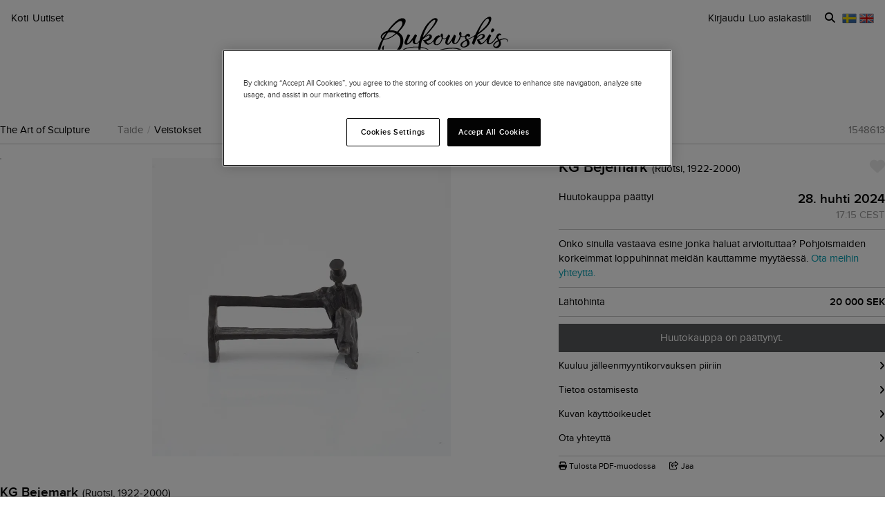

--- FILE ---
content_type: text/javascript
request_url: https://d5u8cl9t8qko.cloudfront.net/assets/src/public/content_block_slugs-eaf1e1a25b62544a0fe8b21fed07c048b362edceb4d679629eeee5703fe2d20f.js
body_size: 593
content:
/* global $:false BroadcastChannel:false */

import 'jquery-ui'

export default class ContentBlockSlugs {
  static init () {
    this.el = $('#manage-content-blocks')
    if (!(this.el.length > 0)) { return }
    $('#content-block-slugs').sortable()

    this.contentBlocks = this.el.find('#content-block-slugs')
    this.updateUrl = this.el.data('update-url')

    this.contentBlocks.on('sortupdate', (e, ui) => {
      this.updateBlocks()
    })
  }

  static updateBlocks () {
    $.ajax(
      this.updateUrl, {
        type: 'PUT',
        dataType: 'json',
        data: { content_block_slugs: $('#content-block-slugs').sortable('toArray', { attribute: 'data-slug' }) },
        success: data => {
          new BroadcastChannel('employee_preview').postMessage('reload')
        }
      }
    )
  }
};


--- FILE ---
content_type: text/javascript
request_url: https://d5u8cl9t8qko.cloudfront.net/assets/src/public/live/bid_history-75e948ba3badf217dce1def918754c73436f27da67666d59af5bb469d89b94b4.js
body_size: 733
content:
/* global $:false */

export default class BidHistory {
  static init () {
    if ($('.js-push-live-page-bid-history').length < 1) { return }

    if (this.instance) {
      this.instance._unHideMyBidMarkers()
    } else {
      this.instance = new BidHistory()
    }
  }

  constructor () {
    $('html').on('click', '.js-bid-history-toggle', event => {
      $(event.target)
        .parents('.js-push-live-page-bid-history')
        .toggleClass('c-bid-history-items--view-more')
    })

    document.addEventListener('html-push:after-replace', event => { this._unHideMyBidMarkers() })
    this._unHideMyBidMarkers()
  }

  _unHideMyBidMarkers () {
    $('.js-push-live-page-bid-history')
      .find(`.c-bid-history-item[data-bid-card-id=${this._myBidCardId()}] .c-bid-history-item__your_bid`)
      .addClass('c-bid-history-item__your_bid--visible')
  }

  _myBidCardId () {
    return $('.js-push-live-page-bid-history').data('bid-card-id')
  }
};
